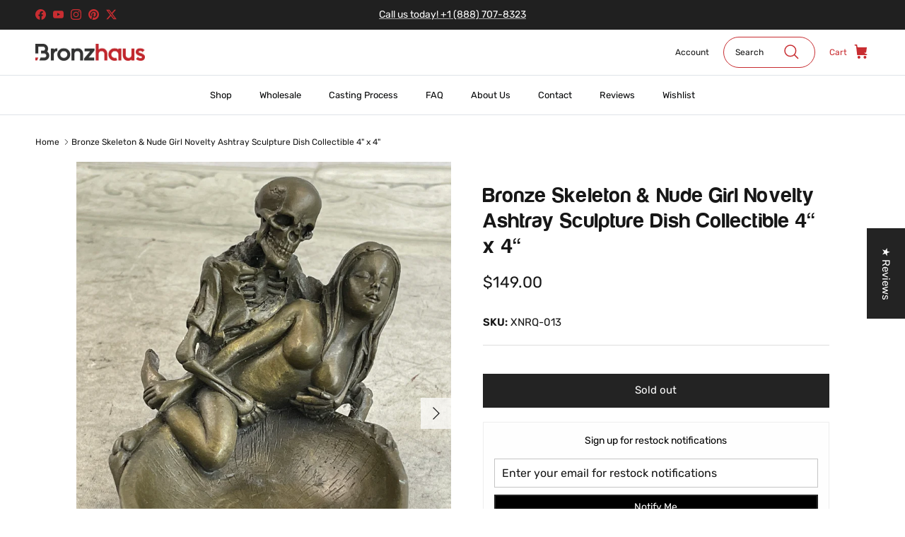

--- FILE ---
content_type: text/css
request_url: https://bronzhaus.com/cdn/shop/t/31/assets/custom-styles.css?v=64160225246074242081707416083
body_size: 1271
content:
.pre-heading-text{color:#c82d31!important;margin-bottom:0}.social__link.flex.items-center.justify-center,.product-price.product-price--block{color:#c82d31}h3#faq-asked-questions{font-size:30px}h3#faq-frequently-asked-questions,h2.hometitle.h4-style.align-center,h2.hometitle.h4-style.in-content,span.has-paging__title,h2.hometitle.h4-style.align-center.cc-animate-init.-in.cc-animate-complete,a.has-paging__title span{font-size:32px}#section-id-template--14549585657898__164915039673834876 .slide-1 .overlay-text__title{font-size:43px;line-height:45px;padding-bottom:23px}div#section-id-template--14549585657898__164915039673834876 .overlay-text__rte.rte{line-height:21px}div#section-id-template--18048189464878__3ef11b3e-8b63-4653-93d2-91634a56dac1 .strongly-spaced-row,.fully-spaced-row--medium{padding:50px 0;margin-top:50px!important}div#section-id-template--18048189464878__3ef11b3e-8b63-4653-93d2-91634a56dac1 h5.text-column__title{color:#d4aaac}div#section-id-template--18048189464878__3ef11b3e-8b63-4653-93d2-91634a56dac1 .text-column__text.rte p,div#section-id-template--18048189464878__3ef11b3e-8b63-4653-93d2-91634a56dac1 h2.hometitle.h4-style.align-center.cc-animate-init.-in.cc-animate-complete{color:#fff}.product-info .product-block__title{color:#000;text-align:center}.product-price span.product-price__item.product-price__amount.theme-money{margin:0 auto;color:#c82d31}ul.social-links__list{color:#c82d31}h1.hometitle.h4-style.align-center.has-paging.cc-animate-init.-in.cc-animate-complete{margin-bottom:35px}.faq-layout{margin-top:-12px!important;margin-bottom:40px!important}.rte.lightly-spaced-row p{max-width:320px;margin:0 auto}ul.section-footer__menu-block__menu li:before{border-right:1.5px solid #c82d31;border-bottom:1.5px solid #c82d31;transform:rotate(-45deg);content:"";display:inline-block;width:6px;height:6px;margin-right:5px;vertical-align:middle}button.button.signup-form__button{background:#c82d31!important;border:1px solid #C82D31!important}.slide.slide-3.height--fixed.image-overlay.image-overlay--bg-no_background.slick-slide h2.overlay-text__title.h1-style{line-height:50px!important}#section-id-template--14549585657898__164915039673834876 .slide-2 .overlay-text__title,#section-id-template--14549585657898__164915039673834876 .slide-3 .overlay-text__title{font-size:43px;line-height:45px;padding-bottom:23px}h2.hometitle.h4-style.align-center.cc-animate-init.-in.cc-animate-complete{color:#fff}.flexible-layout.flexible-layout--variable-columns.flexible-layout--columns-3.align-center h5.text-column__title{color:#d4aaac}.flexible-layout.flexible-layout--variable-columns.flexible-layout--columns-3.align-center{padding-top:20px}div#section-id-template--14549585887274__164965215411aabfc5{margin-bottom:50px!important}div#shopify-section-template--14549585887274__recommendations h4.align-center.hometitle{font-size:29px}.page-header.page-header--with-upper-spacing{background:url(/cdn/shop/files/about_1.png?v=1649655946);color:#fff;padding:65px 0 85px;background-size:cover}.page-header.cf{background:url(/cdn/shop/files/about_1.png?v=1649655946);color:#fff;padding:60px 0;background-size:cover;margin-bottom:30px}h1.pagetitle.h3-style,.page-header.cf h1.majortitle,div#section-id-template--14549585756202__16496706042f81ba70 h2.overlay-text__title.h1-style{color:#fff}div#section-id-template--14549585723434__16496698360e88eb29 h2.overlay-text__title.h1-style{color:#fff;font-size:32px!important}div#shopify-section-template--14549585723434__main{margin-top:35px}div#section-id-template--14549585887274__164965215411aabfc5 p{color:#fff}div#shopify-section-template--14549585887274__main{margin-top:50px}.col-sm-4{width:31.333%;float:left;margin:9px}.col-sm-12{width:100%;float:left}.col-sm-9{width:70%;float:left}.col-sm-3{width:24%;float:left;margin:15px}@media screen and (max-width:768px){.col-sm-4,.col-sm-9,.col-sm-3{width:100%}a.show-search-link{width:0px!important}a.show-search-link{padding:8px 0!important;border:none!important}.show-search-link__icon{margin:0 0 2px 3px!important}div#shopify-section-template--14549585657898__text-columns-with-images-1,div#shopify-section-template--14549585887274__164965215411aabfc5{background:url(/cdn/shop/files/bronzhaus-mobile.png?v=1650436838)}}@media only screen and (width: 768px) and (height:1024px){a.show-search-link{width:66px!important}}pre{background:#ebebeb;padding:10px}span.overlay-text__button.button.altcolour:hover{background:#c82d31!important;color:#fff!important}.announcement-bar__inner{font-size:16px;padding:4px 0!important}a.show-search-link{width:130px}a.show-search-link{padding:8px 16px;border:1px solid #C82D31;border-radius:28px}.show-search-link__icon{margin:0 19px 2px}div#shopify-section-template--14549585657898__text-columns-with-images-1{margin-top:40px}button.shopify-payment-button__button.shopify-payment-button__button--unbranded._2ogcW-Q9I-rgsSkNbRiJzA._2EiMjnumZ6FVtlC7RViKtj._2-dUletcCZ2ZL1aaH0GXxT{display:none}button.button.button--large{background:#be2d38!important;border:1px solid #BE2D38!important;text-transform:uppercase}button.button.button--large:hover{background:#fff!important;border:1px solid #BE2D38!important;color:#be2d38!important}button.sezzle-checkout-button.sezzle-button-light{margin-top:5px!important;border-radius:3px!important}.gf-block-title span{letter-spacing:1.5px}.utility-bar{display:none}h1.pagetitle{color:#fff!important}h2.hometitle.h4-style.align-center.has-paging a.has-paging__title:before,h2.hometitle.h4-style.align-center.has-paging span.has-paging__title:before{color:#c82d31;content:"Featured";padding-right:7px}.page-header--with-upper-spacing{margin:30px 0}div#shopify-section-template--18048189464878__b9bde3a0-5c54-40e7-bb72-65f0dbd3544d h2.overlay-text__title.h1-style:before{color:#c82d31;content:"Sculpture";padding-right:7px}span.overlay-text__button.button.altcolour{background:#212b36!important}.overlay-text__rte{max-width:43ch}.pageheader svg,.cart-link__icon .pageheader svg g{fill:#c82d31;color:#c82d31}.cart-link__label{color:#c82d31}span.has-paging__title,a.has-paging__title{color:#000}#section-id-template--18048189464878__b9bde3a0-5c54-40e7-bb72-65f0dbd3544d .overlay-text__text{max-width:fit-content;margin-left:auto}a.overlay-text__button.button.altcolour{background:#212b36}h3#faq-asked-questions,.collapsible-tabs__button.collapsible-tabs__content{text-align:center}@media (max-width: 767px){#section-id-template--18048189464878__16359276425da8ce46 .overlay-text--for-banner.overlay--h-left,.overlay-text--for-banner.overlay--h-right{text-align:center!important}#section-id-template--18048189464878__16359276425da8ce46 .overlay-text__title{font-size:43px!important}.subheading--over{margin-bottom:0!important}}.wishlist-whale-button-container button#wishlist-whale-button{border-radius:0!important;border:1px solid #C82D31!important;background-color:#fff!important;width:100%}.buy-buttons-row{margin:0;clear:both}button#wishlist-whale-button{right:unset!important}.spf-product-card button.spf-product__form-btn-addtocart{color:#fff!important;border:1px solid #ffffff!important;background:#c82d31}.product-block__image.product-block__image--primary.product-block__image--active{max-height:612px}div#gf-products{margin-left:0!important}
/*# sourceMappingURL=/cdn/shop/t/31/assets/custom-styles.css.map?v=64160225246074242081707416083 */


--- FILE ---
content_type: text/css
request_url: https://s3-us-west-2.amazonaws.com/da-restock/da-restock-bronzhaus.myshopify.com.css
body_size: 646
content:
div#dd-restock-notification-container .da-restock-notification form{background-color: #ffffff} 
  div#dd-restock-notification-container .da-restock-notification p{color: #999999} 
 div#dd-restock-notification-container .da-restock-notification form button{background-color: #bb3c3c; color: #ffffff} 
 div#dd-restock-notification-container #dd-restock-notification-msg{background-color: #ffaaaa; color: #aa3939; border:0}
 .da-restock-image form{background-color: #000000;} 
  .da-restock-image p{color: #ffffff;} 
  .da-restock-image form button{background-color: #cccccc; color: #333333;} 
  img.da-restock-collection-img { opacity: .7}


--- FILE ---
content_type: text/javascript; charset=utf-8
request_url: https://bronzhaus.com/products/spchk.js
body_size: 1082
content:
{"id":9863166525742,"title":"Shipping Protection","handle":"spchk","description":null,"published_at":"2025-07-31T12:26:10-04:00","created_at":"2025-07-07T21:59:13-04:00","vendor":"Bronzhaus","type":"Shipping Protection","tags":[],"price":300,"price_min":300,"price_max":16200,"available":true,"price_varies":true,"compare_at_price":null,"compare_at_price_min":0,"compare_at_price_max":0,"compare_at_price_varies":false,"variants":[{"id":50718753915182,"title":"0T100","option1":"0T100","option2":null,"option3":null,"sku":null,"requires_shipping":false,"taxable":true,"featured_image":null,"available":true,"name":"Shipping Protection - 0T100","public_title":"0T100","options":["0T100"],"price":300,"weight":0,"compare_at_price":null,"inventory_management":null,"barcode":null,"requires_selling_plan":false,"selling_plan_allocations":[]},{"id":50718753947950,"title":"100T200","option1":"100T200","option2":null,"option3":null,"sku":null,"requires_shipping":false,"taxable":true,"featured_image":null,"available":true,"name":"Shipping Protection - 100T200","public_title":"100T200","options":["100T200"],"price":600,"weight":0,"compare_at_price":null,"inventory_management":null,"barcode":null,"requires_selling_plan":false,"selling_plan_allocations":[]},{"id":50718753980718,"title":"200T300","option1":"200T300","option2":null,"option3":null,"sku":null,"requires_shipping":false,"taxable":true,"featured_image":null,"available":true,"name":"Shipping Protection - 200T300","public_title":"200T300","options":["200T300"],"price":900,"weight":0,"compare_at_price":null,"inventory_management":null,"barcode":null,"requires_selling_plan":false,"selling_plan_allocations":[]},{"id":50718754013486,"title":"300T400","option1":"300T400","option2":null,"option3":null,"sku":null,"requires_shipping":false,"taxable":true,"featured_image":null,"available":true,"name":"Shipping Protection - 300T400","public_title":"300T400","options":["300T400"],"price":1200,"weight":0,"compare_at_price":null,"inventory_management":null,"barcode":null,"requires_selling_plan":false,"selling_plan_allocations":[]},{"id":50718754046254,"title":"400T500","option1":"400T500","option2":null,"option3":null,"sku":null,"requires_shipping":false,"taxable":true,"featured_image":null,"available":true,"name":"Shipping Protection - 400T500","public_title":"400T500","options":["400T500"],"price":1500,"weight":0,"compare_at_price":null,"inventory_management":null,"barcode":null,"requires_selling_plan":false,"selling_plan_allocations":[]},{"id":50718754079022,"title":"500T600","option1":"500T600","option2":null,"option3":null,"sku":null,"requires_shipping":false,"taxable":true,"featured_image":null,"available":true,"name":"Shipping Protection - 500T600","public_title":"500T600","options":["500T600"],"price":1800,"weight":0,"compare_at_price":null,"inventory_management":null,"barcode":null,"requires_selling_plan":false,"selling_plan_allocations":[]},{"id":50718754111790,"title":"600T700","option1":"600T700","option2":null,"option3":null,"sku":null,"requires_shipping":false,"taxable":true,"featured_image":null,"available":true,"name":"Shipping Protection - 600T700","public_title":"600T700","options":["600T700"],"price":2100,"weight":0,"compare_at_price":null,"inventory_management":null,"barcode":null,"requires_selling_plan":false,"selling_plan_allocations":[]},{"id":50718754144558,"title":"700T800","option1":"700T800","option2":null,"option3":null,"sku":null,"requires_shipping":false,"taxable":true,"featured_image":null,"available":true,"name":"Shipping Protection - 700T800","public_title":"700T800","options":["700T800"],"price":2400,"weight":0,"compare_at_price":null,"inventory_management":null,"barcode":null,"requires_selling_plan":false,"selling_plan_allocations":[]},{"id":50718754177326,"title":"800T900","option1":"800T900","option2":null,"option3":null,"sku":null,"requires_shipping":false,"taxable":true,"featured_image":null,"available":true,"name":"Shipping Protection - 800T900","public_title":"800T900","options":["800T900"],"price":2700,"weight":0,"compare_at_price":null,"inventory_management":null,"barcode":null,"requires_selling_plan":false,"selling_plan_allocations":[]},{"id":50718754210094,"title":"900T1000","option1":"900T1000","option2":null,"option3":null,"sku":null,"requires_shipping":false,"taxable":true,"featured_image":null,"available":true,"name":"Shipping Protection - 900T1000","public_title":"900T1000","options":["900T1000"],"price":3000,"weight":0,"compare_at_price":null,"inventory_management":null,"barcode":null,"requires_selling_plan":false,"selling_plan_allocations":[]},{"id":50718757388590,"title":"1000T1100","option1":"1000T1100","option2":null,"option3":null,"sku":null,"requires_shipping":false,"taxable":true,"featured_image":null,"available":true,"name":"Shipping Protection - 1000T1100","public_title":"1000T1100","options":["1000T1100"],"price":3300,"weight":0,"compare_at_price":null,"inventory_management":null,"barcode":null,"requires_selling_plan":false,"selling_plan_allocations":[]},{"id":50718757421358,"title":"1100T1200","option1":"1100T1200","option2":null,"option3":null,"sku":null,"requires_shipping":false,"taxable":true,"featured_image":null,"available":true,"name":"Shipping Protection - 1100T1200","public_title":"1100T1200","options":["1100T1200"],"price":3600,"weight":0,"compare_at_price":null,"inventory_management":null,"barcode":null,"requires_selling_plan":false,"selling_plan_allocations":[]},{"id":50718757454126,"title":"1200T1300","option1":"1200T1300","option2":null,"option3":null,"sku":null,"requires_shipping":false,"taxable":true,"featured_image":null,"available":true,"name":"Shipping Protection - 1200T1300","public_title":"1200T1300","options":["1200T1300"],"price":3900,"weight":0,"compare_at_price":null,"inventory_management":null,"barcode":null,"requires_selling_plan":false,"selling_plan_allocations":[]},{"id":50718757486894,"title":"1300T1400","option1":"1300T1400","option2":null,"option3":null,"sku":null,"requires_shipping":false,"taxable":true,"featured_image":null,"available":true,"name":"Shipping Protection - 1300T1400","public_title":"1300T1400","options":["1300T1400"],"price":4200,"weight":0,"compare_at_price":null,"inventory_management":null,"barcode":null,"requires_selling_plan":false,"selling_plan_allocations":[]},{"id":50718797201710,"title":"1400T1500","option1":"1400T1500","option2":null,"option3":null,"sku":null,"requires_shipping":false,"taxable":true,"featured_image":null,"available":true,"name":"Shipping Protection - 1400T1500","public_title":"1400T1500","options":["1400T1500"],"price":4500,"weight":0,"compare_at_price":null,"inventory_management":null,"barcode":null,"requires_selling_plan":false,"selling_plan_allocations":[]},{"id":50718797234478,"title":"1500T1600","option1":"1500T1600","option2":null,"option3":null,"sku":null,"requires_shipping":false,"taxable":true,"featured_image":null,"available":true,"name":"Shipping Protection - 1500T1600","public_title":"1500T1600","options":["1500T1600"],"price":4800,"weight":0,"compare_at_price":null,"inventory_management":null,"barcode":null,"requires_selling_plan":false,"selling_plan_allocations":[]},{"id":50718797267246,"title":"1600T1700","option1":"1600T1700","option2":null,"option3":null,"sku":null,"requires_shipping":false,"taxable":true,"featured_image":null,"available":true,"name":"Shipping Protection - 1600T1700","public_title":"1600T1700","options":["1600T1700"],"price":5100,"weight":0,"compare_at_price":null,"inventory_management":null,"barcode":null,"requires_selling_plan":false,"selling_plan_allocations":[]},{"id":50718797300014,"title":"1700T1800","option1":"1700T1800","option2":null,"option3":null,"sku":null,"requires_shipping":false,"taxable":true,"featured_image":null,"available":true,"name":"Shipping Protection - 1700T1800","public_title":"1700T1800","options":["1700T1800"],"price":5400,"weight":0,"compare_at_price":null,"inventory_management":null,"barcode":null,"requires_selling_plan":false,"selling_plan_allocations":[]},{"id":50718797332782,"title":"1800T1900","option1":"1800T1900","option2":null,"option3":null,"sku":null,"requires_shipping":false,"taxable":true,"featured_image":null,"available":true,"name":"Shipping Protection - 1800T1900","public_title":"1800T1900","options":["1800T1900"],"price":5700,"weight":0,"compare_at_price":null,"inventory_management":null,"barcode":null,"requires_selling_plan":false,"selling_plan_allocations":[]},{"id":50718797365550,"title":"1900T2000","option1":"1900T2000","option2":null,"option3":null,"sku":null,"requires_shipping":false,"taxable":true,"featured_image":null,"available":true,"name":"Shipping Protection - 1900T2000","public_title":"1900T2000","options":["1900T2000"],"price":6000,"weight":0,"compare_at_price":null,"inventory_management":null,"barcode":null,"requires_selling_plan":false,"selling_plan_allocations":[]},{"id":50718799167790,"title":"2000T2200","option1":"2000T2200","option2":null,"option3":null,"sku":null,"requires_shipping":false,"taxable":true,"featured_image":null,"available":true,"name":"Shipping Protection - 2000T2200","public_title":"2000T2200","options":["2000T2200"],"price":6600,"weight":0,"compare_at_price":null,"inventory_management":null,"barcode":null,"requires_selling_plan":false,"selling_plan_allocations":[]},{"id":50718799200558,"title":"2200T2400","option1":"2200T2400","option2":null,"option3":null,"sku":null,"requires_shipping":false,"taxable":true,"featured_image":null,"available":true,"name":"Shipping Protection - 2200T2400","public_title":"2200T2400","options":["2200T2400"],"price":7200,"weight":0,"compare_at_price":null,"inventory_management":null,"barcode":null,"requires_selling_plan":false,"selling_plan_allocations":[]},{"id":50718808899886,"title":"2400T2600","option1":"2400T2600","option2":null,"option3":null,"sku":null,"requires_shipping":false,"taxable":true,"featured_image":null,"available":true,"name":"Shipping Protection - 2400T2600","public_title":"2400T2600","options":["2400T2600"],"price":7800,"weight":0,"compare_at_price":null,"inventory_management":null,"barcode":null,"requires_selling_plan":false,"selling_plan_allocations":[]},{"id":50718808932654,"title":"2600T2800","option1":"2600T2800","option2":null,"option3":null,"sku":null,"requires_shipping":false,"taxable":true,"featured_image":null,"available":true,"name":"Shipping Protection - 2600T2800","public_title":"2600T2800","options":["2600T2800"],"price":8400,"weight":0,"compare_at_price":null,"inventory_management":null,"barcode":null,"requires_selling_plan":false,"selling_plan_allocations":[]},{"id":50718808965422,"title":"2800T3000","option1":"2800T3000","option2":null,"option3":null,"sku":null,"requires_shipping":false,"taxable":true,"featured_image":null,"available":true,"name":"Shipping Protection - 2800T3000","public_title":"2800T3000","options":["2800T3000"],"price":9000,"weight":0,"compare_at_price":null,"inventory_management":null,"barcode":null,"requires_selling_plan":false,"selling_plan_allocations":[]},{"id":50718810177838,"title":"3000T3200","option1":"3000T3200","option2":null,"option3":null,"sku":null,"requires_shipping":false,"taxable":true,"featured_image":null,"available":true,"name":"Shipping Protection - 3000T3200","public_title":"3000T3200","options":["3000T3200"],"price":9600,"weight":0,"compare_at_price":null,"inventory_management":null,"barcode":null,"requires_selling_plan":false,"selling_plan_allocations":[]},{"id":50718810210606,"title":"3200T3400","option1":"3200T3400","option2":null,"option3":null,"sku":null,"requires_shipping":false,"taxable":true,"featured_image":null,"available":true,"name":"Shipping Protection - 3200T3400","public_title":"3200T3400","options":["3200T3400"],"price":10200,"weight":0,"compare_at_price":null,"inventory_management":null,"barcode":null,"requires_selling_plan":false,"selling_plan_allocations":[]},{"id":50718813389102,"title":"3400T3600","option1":"3400T3600","option2":null,"option3":null,"sku":null,"requires_shipping":false,"taxable":true,"featured_image":null,"available":true,"name":"Shipping Protection - 3400T3600","public_title":"3400T3600","options":["3400T3600"],"price":10800,"weight":0,"compare_at_price":null,"inventory_management":null,"barcode":null,"requires_selling_plan":false,"selling_plan_allocations":[]},{"id":50718813421870,"title":"3600T3800","option1":"3600T3800","option2":null,"option3":null,"sku":null,"requires_shipping":false,"taxable":true,"featured_image":null,"available":true,"name":"Shipping Protection - 3600T3800","public_title":"3600T3800","options":["3600T3800"],"price":11400,"weight":0,"compare_at_price":null,"inventory_management":null,"barcode":null,"requires_selling_plan":false,"selling_plan_allocations":[]},{"id":50718813454638,"title":"3800T4000","option1":"3800T4000","option2":null,"option3":null,"sku":null,"requires_shipping":false,"taxable":true,"featured_image":null,"available":true,"name":"Shipping Protection - 3800T4000","public_title":"3800T4000","options":["3800T4000"],"price":12000,"weight":0,"compare_at_price":null,"inventory_management":null,"barcode":null,"requires_selling_plan":false,"selling_plan_allocations":[]},{"id":50718816862510,"title":"4000T4200","option1":"4000T4200","option2":null,"option3":null,"sku":null,"requires_shipping":false,"taxable":true,"featured_image":null,"available":true,"name":"Shipping Protection - 4000T4200","public_title":"4000T4200","options":["4000T4200"],"price":12600,"weight":0,"compare_at_price":null,"inventory_management":null,"barcode":null,"requires_selling_plan":false,"selling_plan_allocations":[]},{"id":50718816895278,"title":"4200T4400","option1":"4200T4400","option2":null,"option3":null,"sku":null,"requires_shipping":false,"taxable":true,"featured_image":null,"available":true,"name":"Shipping Protection - 4200T4400","public_title":"4200T4400","options":["4200T4400"],"price":13200,"weight":0,"compare_at_price":null,"inventory_management":null,"barcode":null,"requires_selling_plan":false,"selling_plan_allocations":[]},{"id":50718816928046,"title":"4400T4600","option1":"4400T4600","option2":null,"option3":null,"sku":null,"requires_shipping":false,"taxable":true,"featured_image":null,"available":true,"name":"Shipping Protection - 4400T4600","public_title":"4400T4600","options":["4400T4600"],"price":13800,"weight":0,"compare_at_price":null,"inventory_management":null,"barcode":null,"requires_selling_plan":false,"selling_plan_allocations":[]},{"id":50718816960814,"title":"4600T4800","option1":"4600T4800","option2":null,"option3":null,"sku":null,"requires_shipping":false,"taxable":true,"featured_image":null,"available":true,"name":"Shipping Protection - 4600T4800","public_title":"4600T4800","options":["4600T4800"],"price":14400,"weight":0,"compare_at_price":null,"inventory_management":null,"barcode":null,"requires_selling_plan":false,"selling_plan_allocations":[]},{"id":50718820106542,"title":"4800T5000","option1":"4800T5000","option2":null,"option3":null,"sku":null,"requires_shipping":false,"taxable":true,"featured_image":null,"available":true,"name":"Shipping Protection - 4800T5000","public_title":"4800T5000","options":["4800T5000"],"price":15000,"weight":0,"compare_at_price":null,"inventory_management":null,"barcode":null,"requires_selling_plan":false,"selling_plan_allocations":[]},{"id":50718820139310,"title":"5000T6000","option1":"5000T6000","option2":null,"option3":null,"sku":null,"requires_shipping":false,"taxable":true,"featured_image":null,"available":true,"name":"Shipping Protection - 5000T6000","public_title":"5000T6000","options":["5000T6000"],"price":15600,"weight":0,"compare_at_price":null,"inventory_management":null,"barcode":null,"requires_selling_plan":false,"selling_plan_allocations":[]},{"id":50718820172078,"title":"6000TN","option1":"6000TN","option2":null,"option3":null,"sku":null,"requires_shipping":false,"taxable":true,"featured_image":null,"available":true,"name":"Shipping Protection - 6000TN","public_title":"6000TN","options":["6000TN"],"price":16200,"weight":0,"compare_at_price":null,"inventory_management":null,"barcode":null,"requires_selling_plan":false,"selling_plan_allocations":[]}],"images":["\/\/cdn.shopify.com\/s\/files\/1\/1829\/5267\/files\/shipping-protection-image.png?v=1751939955"],"featured_image":"\/\/cdn.shopify.com\/s\/files\/1\/1829\/5267\/files\/shipping-protection-image.png?v=1751939955","options":[{"name":"Tiers","position":1,"values":["0T100","100T200","200T300","300T400","400T500","500T600","600T700","700T800","800T900","900T1000","1000T1100","1100T1200","1200T1300","1300T1400","1400T1500","1500T1600","1600T1700","1700T1800","1800T1900","1900T2000","2000T2200","2200T2400","2400T2600","2600T2800","2800T3000","3000T3200","3200T3400","3400T3600","3600T3800","3800T4000","4000T4200","4200T4400","4400T4600","4600T4800","4800T5000","5000T6000","6000TN"]}],"url":"\/products\/spchk","media":[{"alt":"Shipping protection product image","id":41981550952750,"position":1,"preview_image":{"aspect_ratio":1.0,"height":512,"width":512,"src":"https:\/\/cdn.shopify.com\/s\/files\/1\/1829\/5267\/files\/shipping-protection-image.png?v=1751939955"},"aspect_ratio":1.0,"height":512,"media_type":"image","src":"https:\/\/cdn.shopify.com\/s\/files\/1\/1829\/5267\/files\/shipping-protection-image.png?v=1751939955","width":512}],"requires_selling_plan":false,"selling_plan_groups":[]}